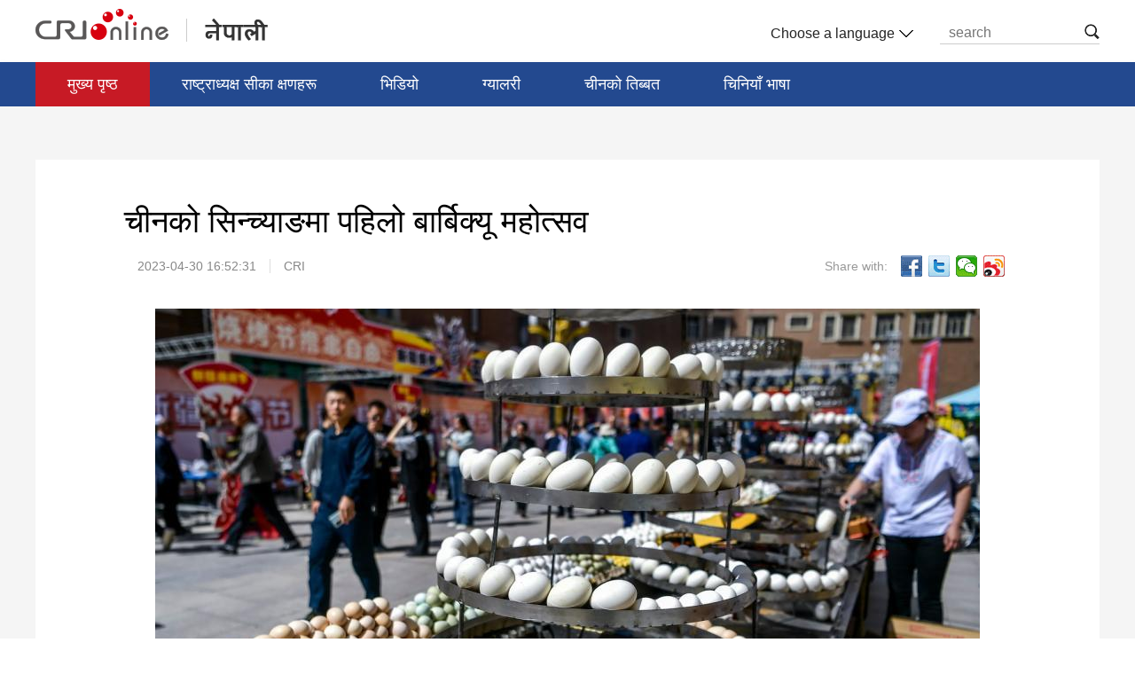

--- FILE ---
content_type: text/html
request_url: https://nepal.cri.cn/2023/04/30/ARTIL5Di5E5f5yZCcllFsUrF230430.shtml
body_size: 4943
content:
 <html>
<head>
<meta charset="UTF-8">
<meta name="viewport" content="width=device-width,initial-scale=1.0, minimum-scale=1.0,maximum-scale=1.0,user-scalable=no">
<meta name="filetype" content="1">
<meta name="publishedtype" content="1">
<meta name="pagetype" content="1">
<meta name="format-detection" content="telephone=no">
<meta name="renderer" content="webkit|ie-comp|ie-stand">
<meta http-equiv="X-UA-Compatible" content="IE=edge,chrome=1">
<meta http-equiv="Pragma" content="no-cache">
<meta http-equiv="Cache-Control" content="no-cache">
<meta name="author" content="张晶">
<meta name="source" content="CRI">
<title>
चीनको सिन्च्याङमा पहिलो बार्बिक्यू महोत्सव
</title>
<meta name="catalogs" content="PAGEPXdWrjTkqZEpVVQAAmNA211222">
<meta name="contentid" content="ARTIL5Di5E5f5yZCcllFsUrF230430">
<meta name=keywords content="">
<meta name="spm-id" content="C66829775752">
<meta name=description content="">
<link type="text/css" rel="stylesheet" href="//rcrires.cri.cn/photoAlbum/cri/templet/common/DEPA1640678344587476/public.css">
<link type="text/css" rel="stylesheet" href="//rcrires.cri.cn/photoAlbum/cri/templet/common/DEPA1641455326413551/bottom.css">
<script type="text/javascript" src="//rcrires.cri.cn/library/script/jquery-1.7.2.min.js"></script>
<script src="//rcrires.cri.cn/photoAlbum/cri/templet/common/DEPA1641455326413551/jquery.qrcode.min.js" type="text/javascript" charset="utf-8"></script>
<script language="JavaScript">
				var url_domainname = location.href;
				var num_1 = url_domainname.split("//")[1];
				var domainame_ = num_1.split("/")[0];
				var type_ = num_1.split(".")[0];
				var commentTitle = "चीनको सिन्च्याङमा पहिलो बार्बिक्यू महोत्सव"; //评论标题
				/* 评论对象ID 20位以内的字符串 每个被评论对象不同20120420------ */
				var itemid1 = "ARTIL5Di5E5f5yZCcllFsUrF230430"; //正文页id，赋值给留言评论模块的参数之一
				var commentUrl = "https://nepal.cri.cn/2023/04/30/ARTIL5Di5E5f5yZCcllFsUrF230430.shtml";
				var column_id = "TOPC1640167709381676";
				var sub_column_id = "PAGEPXdWrjTkqZEpVVQAAmNA211222";
				var domainname = domainame_;
				var sobey_video_flag = '';
				var type = type_;
				var pindao_1 = "CHAL1640166829775752";
				var dateNum = (new Date()).toLocaleDateString() + " " + (new Date()).toLocaleTimeString();
				var times_str = dateNum.replace(/年/g, '-').replace(/月/g, '-').replace(/日/g, '-').replace(/:/g, '-');
				var new_str = times_str.replace(/ /g, '-');
				var arr = new_str.split("-");
				var datum = new Date(Date.UTC(arr[0], arr[1] - 1, arr[2] - 2, arr[3] - 8, arr[4], arr[5]));
				var timeint = datum.getTime() / 1000;
				var html;
				var sorts_dianji = sub_column_id + ',' + column_id + ',' + itemid1.substring(0, 4); /*点击量sorts值*/
				var searchkeywords = "";
				var commentbreif = "";
				var commentimg3 = "";
				var commentimg2 = "";
				var commentimg1 = "https://p2crires.cri.cn/photoworkspace/cri/2023/04/30/2023043016520931646.jpg";
				var commentimg0 = "";
				var commentimg = commentimg3;
				if (commentimg3 == "") {
					commentimg = commentimg2;
				}
				if (commentimg2 == "") {
					commentimg = commentimg1;
				}
				if (commentimg1 == "") {
					commentimg = commentimg0;
				}
				if (commentimg.split("//")[0] == '' || commentimg.split("//")[0] == 'http:') {
					commentimg = "https://" + commentimg.split("//")[1];
				}
				var hdprop = "";
			</script>
<script>
			if(window.innerWidth<=1024){
				autoRem();
			}
			function autoRem(){
				var view_width = document.getElementsByTagName('html')[0].getBoundingClientRect().width;
				var _html = document.getElementsByTagName('html')[0];
				view_width>1242?_html.style.fontSize = 1242 / 16 + 'px':_html.style.fontSize = view_width / 16 + 'px';
			}
			autoRem();
			window.onresize = function(){
				autoRem();
			}
	  </script>
<style type="text/css">
        .hyhq_audio_ind01 .article-con .video-js {
            position: relative !important;
        }
        #js-head-player .video-audio {
            position: absolute !important;
            top: 0 !important;
        }
    </style>
</head>
<body data-spm="PPXdWrjTkqZE">
<script>
with(document)with(body)with(insertBefore(createElement("script"),firstChild))setAttribute("exparams","v_id=&aplus&",id="tb-beacon-aplus",src=(location>"https"?"//js":"//js")+".data.cctv.com/__aplus_plugin_cctv.js,aplus_plugin_aplus_u.js")
</script>
<div class="page_wrap">
<div class="ELMTj5ncZqoJks3nG2bPdl7F211228" data-spm="Ej5ncZqoJks3">
<div class="header">
<div class="column_wrapper">
<div class="logo left">
<a href="http://www.cri.cn/" class="crl_logo"></a>
<a href="/" class="my_logo"></a>
</div>
<div class="header-menu right">
<div class="languageSelect left">
<label> Choose a language
<select onchange="if(this.value!='')window.location=this.value" class="language">
<option>Choose a language
</option><option value="http://www.cri.cn/index.html?lang=zh-CN">Chinese Simplified
</option><option value="http://big5.cri.cn/">Chinese Traditional
</option><option value="http://albanian.cri.cn">Albanian
</option><option value="http://arabic.cri.cn">Arabic
</option><option value="http://belarusian.cri.cn/">Belarusian
</option><option value="http://bengali.cri.cn">Bengali
</option><option value="http://bulgarian.cri.cn">Bulgarian
</option><option value="http://cambodian.cri.cn">Cambodian
</option><option value="http://croatian.cri.cn">Croatian
</option><option value="http://czech.cri.cn">Czech
</option><option value="http://english.cri.cn">English
</option><option value="http://esperanto.cri.cn">Esperanto
</option><option value="http://filipino.cri.cn">Filipino
</option><option value="http://french.cri.cn">French
</option><option value="http://german.cri.cn">German
</option><option value="http://greek.cri.cn/">Greek
</option><option value="http://hausa.cri.cn">Hausa
</option><option value="http://hebrew.cri.cn/">Hebrew
</option><option value="http://hindi.cri.cn">Hindi
</option><option value="http://hungarian.cri.cn">Hungarian
</option><option value="http://indonesian.cri.cn">Indonesian
</option><option value="http://italian.cri.cn">Italian
</option><option value="http://japanese.cri.cn">Japanese
</option><option value="http://korean.cri.cn">Korean
</option><option value="http://laos.cri.cn">Laos
</option><option value="http://malay.cri.cn">Malay
</option><option value="http://mongol.cri.cn">Mongol
</option><option value="http://myanmar.cri.cn">Myanmar
</option><option value="http://nepal.cri.cn">Nepal
</option><option value="http://persian.cri.cn">Persian
</option><option value="http://polish.cri.cn">Polish
</option><option value="http://portuguese.cri.cn">Portuguese
</option><option value="http://pushtu.cri.cn">Pushtu
</option><option value="http://romanian.cri.cn">Romanian
</option><option value="http://russian.cri.cn">Russian
</option><option value="http://serbian.cri.cn">Serbian
</option><option value="http://sinhalese.cri.cn">Sinhalese
</option><option value="http://espanol.cri.cn">Spanish
</option><option value="http://swahili.cri.cn">Swahili
</option><option value="http://tamil.cri.cn">Tamil
</option><option value="http://thai.cri.cn">Thai
</option><option value="http://turkish.cri.cn/">Turkish
</option><option value="http://ukrainian.cri.cn">Ukrainian
</option><option value="http://urdu.cri.cn">Urdu
</option><option value="http://vietnamese.cri.cn">Vietnamese
</option></select>
</label>
</div>
<div class="nav-search nav-btn left">
<h2 class="tran_1 nav-btn-h2"></h2>
<div class="nav-btn-eff">
<div class="nav-search-box nav-btn-box">
<form action="//www.google.com/search" method="get" target="_blank">
<label>
<input type="text" placeholder="search" name="q">
<input type="hidden" name="ie" value="UTF-8">
<input type="hidden" name="sitesearch" value="nepal.cri.cn">
<input class="search" name="vs" value="nepal.cri.cn" type="hidden">
</label>
</form>
</div>
</div>
</div>
<div class="clear"></div>
</div>
<div class="clear"></div>
</div>
</div>
<div class="nav">
<div class="column_wrapper">
<div class="nav-list">
<div class="nav_a_hover tran_1" style="width: 0px; left: 36px;"></div>
<ul>
<li style="width:0;"><a class="nav_a" style=""></a></li>
<li class="nav_a" style="color: rgb(255, 255, 255);"><a etitle="1" href="//nepal.cri.cn/index.shtml" target="_blank">मुख्य पृष्ठ</a></li>
<li style="color: rgb(255, 255, 255);"><a etitle="2" href="//nepal.cri.cn/xijinping/index.shtml" target="_blank">राष्ट्राध्यक्ष सीका क्षणहरू</a></li>
<li style="color: rgb(255, 255, 255);"><a etitle="3" href="//nepal.cri.cn/video/index.shtml" target="_blank">भिडियो</a></li>
<li style="color: rgb(255, 255, 255);"><a etitle="4" href="//nepal.cri.cn/pic/index.shtml" target="_blank">ग्यालरी</a></li>
<li style="color: rgb(255, 255, 255);"><a etitle="5" href="//nepal.cri.cn/tibet/index.shtml" target="_blank">चीनको तिब्बत</a></li>
<li style="color: rgb(255, 255, 255);"><a etitle="6" href="//nepal.cri.cn/study/index.shtml" target="_blank">चिनियाँ भाषा</a></li>
<div class="clear"></div>
</ul>
</div>
</div>
</div>
</div>
<script>
 window.onload = function(){
	 /* 提交搜索 */
	 $(".nav-search").delegate(".nav-btn-h2","click",function(){
		var val = $(this).siblings().find("input[type=text]").val()
		$(this).siblings().find("form").submit()
	});
	 
	 /* 导航高亮 */
        var url = window.document.location.hostname + window.document.location.pathname;
        var navLi = $('.nav-list>ul').children('li');
        if (url == (window.document.location.host + '/')) {
            $(navLi).eq(1).addClass('nav_a');
            return false;
        }
        $(navLi).eq(1).addClass('nav_a');
        for (var i=0;i<navLi.length;i++) {
            var hrefUrl = $(navLi).eq(i).children('a').prop('href');
            if (hrefUrl.indexOf(url) > -1) {
                $(navLi).removeClass('nav_a');
                $(navLi).eq(i).addClass('nav_a');
            }
        }
    }
</script>
<div class="index-wrap">
<div class="column_wrapper">
<div class="vspace" style="height: 60px;"></div>
<div class="content">
<div class="list-title" id="atitle">चीनको सिन्च्याङमा पहिलो बार्बिक्यू महोत्सव</div>
<div class="list-brief">
<span id="apublishtime" class="apublishtime span-first">2023-04-30 16:52:31</span><span id="asource" class="asource">CRI</span>
<div class="details-shaer">
<span class="details-shaer-name">Share with:</span>
<div class="bdsharebuttonbox bdshare-button-style0-24" data-bd-bind="1641089148718">
<a class="bds_fbook" data-fx="fb-btn" title="分享到Facebook" href="javascript:void(0);"></a>
<a href="javascript:void(0);" class="bds_twi" data-fx='tw-btn' title="Twitter"></a>
<a class="bds_weixin" data-fx="wx-btn" title="分享到微信" href="javascript:void(0);"></a>
<a href="javascript:void(0);" class="bds_tsina" data-fx='wb-btn' title="sina"></a>
</div>
<div class="clear"></div>
</div>
</div>
<div class="list-abody abody" id="abody" pagedata="">
<p><p style="text-align: center;" class="photo_img_20190808"><img src="https://p4crires.cri.cn/photoworkspace/cri/contentimg/2023/04/30/2023043016515019650.jpg" alt=""/></p><p class="photo_img_20190808">हालै,&nbsp;सिच्याङ युगुर स्वायत्त प्रदेशमा पहिलो बार्बिक्यू महोत्सव सदरमुकाम उरुमुछी विशाल बजार फुड स्ट्रिटमा शुरु भएको छ।&nbsp;जहाँ सिन्च्याङ बार्बिक्यू कलाकारहरूले पूरा भेडा,&nbsp;माछा,&nbsp;अण्डा र अन्य बार्बिक्यू खानाहरू पस्किएका छन्। हेर्न,&nbsp;स्वाद लिन र कबाबको मजा लिने धेरै पर्यटकहरूको चाहना छ।</p><p style="text-align: center;" class="photo_img_20190808"><img src="https://p4crires.cri.cn/photoworkspace/cri/contentimg/2023/04/30/2023043016514929268.jpg" alt=""/></p><p style="text-align: center;" class="photo_img_20190808"><img src="https://p4crires.cri.cn/photoworkspace/cri/contentimg/2023/04/30/2023043016514952957.jpg" alt=""/></p><p style="text-align: center;" class="photo_img_20190808"><img src="https://p3crires.cri.cn/photoworkspace/cri/contentimg/2023/04/30/2023043016515032705.jpg" alt=""/></p><p style="text-align: center;" class="photo_img_20190808"><img src="https://p5crires.cri.cn/photoworkspace/cri/contentimg/2023/04/30/2023043016514927553.jpg" alt=""/></p><p style="text-align: center;" class="photo_img_20190808"><img src="https://p1crires.cri.cn/photoworkspace/cri/contentimg/2023/04/30/2023043016515078162.jpg" alt=""/></p></p>
</div>
<div class="vspace" style="height: 60px;"></div>
</div>
<div class="vspace" style="height: 60px;"></div>
</div>
</div>
<div class="clear"></div>
<div class="footer ELMTByLgYRLKzJIx1M1WYCE1211228" data-spm="EByLgYRLKzJI">
<div class="column_wrapper">
<div class="footer-l left">
<ul class="js-lastLiEff-1">
<li><a href="//www.fmprc.gov.cn/ce/cenp/eng/" target="_blank"><img src="//p5crires.cri.cn/photoAlbum/cri/templet/common/DEPA1640678344587476/rBABDF_pu2-AeXreAAAAAAAAAAA910.180x60a.jpg" width="180" height="60" alt="नेपालका लागि चिनियाँ राजदूताबास_fororder_shiguan" title="नेपालका लागि चिनियाँ राजदूताबास" usemap=""></a></li><li><a href="//www.cfmonair.com/" target="_blank"><img src="//p5crires.cri.cn/photoAlbum/cri/templet/common/DEPA1640678344587476/rBABCV_pvEuAJ_rXAAAAAAAAAAA607.180x60b.gif" width="180" height="60" alt="Capital FM_fororder_d603ff1ae4ca4585acc92b2b23629066" title="Capital FM" usemap=""></a></li><li><a href="//radionepal.gov.np/oldsite/" target="_blank"><img src="//p5crires.cri.cn/photoAlbum/cri/templet/common/DEPA1640678344587476/rBABCl_pvGmACzeIAAAAAAAAAAA811.180x60c.jpg" width="180" height="60" alt="रेडियो नेपाल_fororder_radionepal" title="रेडियो नेपाल" usemap=""></a></li>
</ul>
</div>
<div class="footer-r right">
<p>© China Radio International.CRI. All Rights Reserved</p>
<p>16A Shijingshan Road, Beijing, China. 100040</p>
</div>
<div class="clear"></div>
</div>
</div>
</div>
<script src="//rcrires.cri.cn/photoAlbum/cri/templet/common/DEPA1641455326413551/index_20226895.js" type="text/javascript" charset="utf-8"></script>
<script src="//rcrires.cri.cn/library/script/shareToSnsCommon1.1.js" type="text/javascript" charset="utf-8"></script>
</body>
</html>

--- FILE ---
content_type: text/css
request_url: https://rcrires.cri.cn/photoAlbum/cri/templet/common/DEPA1640678344587476/public.css
body_size: 3052
content:
*{-webkit-text-size-adjust: none;text-size-adjust: none;}  
html, body, ul, li, ol, dl, dd, dt, p, h1, h2, h3, h4, h5, h6, form, fieldset, legend, img,div { margin:0; padding:0; }
html {-ms-text-size-adjust:100%;-webkit-text-size-adjust:100%;}
body {color:#000;font-family: Kalimati, Mangal, Arial, sans-serif;}
table { border-collapse:collapse; }
ul,ol{ list-style:none; }
fieldset, img { border:0 none; }
address, caption, cite, code, dfn, th, var,em,strong,i { font-style:normal;}
input {padding:0;margin:0;border:0 none;}
textarea {resize:none;overflow:auto; }
select, input { vertical-align:middle; }
select, input, textarea { font-size:12px; margin:0; }
input::-moz-focus-inner { border:none; padding:0; }
button, input, optgroup, select, textarea {color:inherit;font:inherit;}
input[type="text"], input[type="password"], textarea { outline-style:none; -webkit-appearance:none;/*clearmoren*/ }
a { color:#333; text-decoration:none; outline:none; }
a:hover{ text-decoration:underline;}
a, a:link, a:visited, a:hover, a:active {
    text-decoration: none;
}
.aImg, .aImg img {
    display: block;
    position: relative;
    width: 100%;
    height: 100%;
}
.image img {
    transition: all 1s ease 0s;
    -ms-transition: all 1s ease 0s;
    -moz-transition: all 1s ease 0s;
    -webkit-transition: all 1s ease 0s;
    -o-transition: all 1s ease 0s;
}
.image img:hover {
    transform: rotate(0deg) scale(1.05,1.05);
    -ms-transform: rotate(0deg) scale(1.05,1.05);
    -moz-transform: rotate(0deg) scale(1.05,1.05);
    -webkit-transform: rotate(0deg) scale(1.05,1.05);
    -o-transform: rotate(0deg) scale(1.05,1.05);
}
.clearfix:after{display:block;clear:both;content:"";visibility:hidden;height:0}
.clearfix{zoom:1}
.clear{clear: both;}


.column_wrapper{width:1200px;margin:0 auto;}
.col_w736{width:736px;float:left;}
.col_w464{width:464px;float:right;}
.col_w380{width:380px;float: left;margin-right: 30px;}
.col_w380.last{float: right;margin-right: 0;}
.col_w380.right{float: right;margin-right: 0;}
.col_w380.right.right1{display: block;}
.col_w800{width:800px;float: left;}
.col_w850{width:850px;float:left;background: #fff;}
.col_w320{width:320px;float:right;}

.md_nepal_index{}
.md_nepal_index .md_hd{padding: 0 12px;height: 60px; line-height: 60px; color: #fff;  border-bottom: 2px #fff solid;/*background: #f00000;*/}
.md_nepal_index .md_hd .mh_title{color: #fff;font-size: 20px;}
.md_nepal_index .md_hd .mh_title a {color: #fff;}
.md_nepal_index .md_hd .mh_option{float: right; font-size: 16px;background: url(//p5crires.cri.cn/photoAlbum/cri/templet/common/DEPA1640678344587476/icon-5_03.png) no-repeat right center; padding-right: 26px;}
.md_nepal_index .md_hd .mh_option a{color: #fff;}
.md_nepal_index .md_ftc{display:none;}
.md_nepal_index.blue .md_hd{background: #2f5dad;}
.md_nepal_index.red .md_hd{background: #f00000;}

.md_nepal_index.pic .md_hd{border-bottom: 0;}
.md_nepal_index.pic .md_hd .mh_title{color: #000;}
.md_nepal_index.pic .md_hd .mh_option{background: url(//p5crires.cri.cn/photoAlbum/cri/templet/common/DEPA1640678344587476/icon-5_07.png) no-repeat right center;border-bottom: 0;}
.md_nepal_index.pic .md_hd .mh_option a{color: #b3b3b3;}
.md_nepal_index.pic .md_hd .mh_option a:hover{color: #f00000;}

.md_nepal_index.white{background: #fff;}
.md_nepal_index.white .md_hd{background:none;border-bottom: 0;border-bottom: 1px #e4e4e4 solid; line-height: 90px; padding: 0 30px;  font-weight: bold;height: 90px;}
.md_nepal_index.white .md_hd .mh_option{display: none;}
.md_nepal_index.white .md_hd .mh_title{color: #000;font-size: 30px;}
.md_nepal_index.white .md_hd .mh_option{background: url(//p5crires.cri.cn/photoAlbum/cri/templet/common/DEPA1640678344587476/icon-5_07.png) no-repeat right center;}
.md_nepal_index.white .md_hd .mh_option a{color: #b3b3b3;}

.md_nepal_index.small .md_hd{height:64px;line-height: 64px;font-size: 20px;border-bottom: 0;font-weight: normal;}
.md_nepal_index.small .md_hd .mh_title{color: #000;font-size: 20px;}

/*顶通导航*/
.header { height: 70px; background-color: #fff; font-family: "Arial"; }

.header .logo { width: 265px; margin-top: 10px; display: block; height: 38px; background: url(//p5crires.cri.cn/photoAlbum/cri/templet/common/DEPA1640678344587476/logo_03.png) no-repeat; text-indent: -9999em; float: left; }
.header .logo a{display:block; height: 100%;float:left;	}
.header .logo a.crl_logo{ width: 154px; height:38px;}
.header .logo a.my_logo{ width:80px; margin-left: 30px;}
.header .header-menu { padding-top: 27px; float: right!important; }
.header .header-menu .languageSelect {float:left; color: #252525; font-size: 16px; background: #fff none repeat scroll 0 0; cursor: pointer; height: 22px; line-height: 22px; position: relative; text-align: left; width: 165px; margin-right: 30px; }
.header .header-menu .languageSelect label { display: block; width: 165px;background: url(//p5crires.cri.cn/photoAlbum/cri/templet/common/DEPA1640678344587476/select_03.png) no-repeat center right;}
.header .header-menu .languageSelect select { position: absolute; top: 0; left: 0; height: 22px; line-height: 22px; display: block; border: none; width: 165px; opacity: 0; filter: alpha(opacity=0); }
.header .header-menu .languageSelect select {}
.header .header-menu .nav-btn {float:left; position: relative; width: 180px; height: 22px; border-bottom: 1px solid #cccccc; }
.header .header-menu .nav-btn h2{ width: 17px; height: 18px; background: url(//p5crires.cri.cn/photoAlbum/cri/templet/common/DEPA1640678344587476/icon-3_03.png) no-repeat; float: right; opacity: 1; filter: alpha(opacity=100); cursor: pointer; }
.header .header-menu .nav-btn .nav-btn-eff { width: 160px; height: 20px; line-height: 20px; overflow: hidden; }
.header .header-menu .nav-btn .nav-btn-eff .nav-search-box { width: 160px; }
.header .header-menu .nav-btn label { background: #fff; display: block; padding: 0 10px; }
.header .header-menu .nav-btn input { background: none; border: none; font-size: 16px; color: #999999; }

.tran_1 { transition: all 0.3s ease 0s; -ms-transition: all 0.3s ease 0s; -moz-transition: all 0.3s ease 0s; -webkit-transition: all 0.3s ease 0s; -o-transition: all 0.3s ease 0s; }
.nav{font-size: 18px;color: #ffffff;height: 50px;line-height:50px;background: #23498f;box-shadow:0 3px 6px 0 rgba(218, 218, 218, 0.8);}
.nav-list,.nav-list ul{position: relative;}
.nav-list li{float:left;padding:0 36px;}
.nav-list li a{display:block;color:#fff;text-decoration:none; transition: all 0.3s ease 0s; -ms-transition: all 0.3s ease 0s; -moz-transition: all 0.3s ease 0s; -webkit-transition: all 0.3s ease 0s; -o-transition: all 0.3s ease 0s;}
.nav-list li.nav_a{background-color:#c71a25;color:#fff;}
.nav_a_hover{position: absolute;top:0;background-color:transparent;border-bottom:3px solid #c71a25;color:#fff;height:47px;}

/*轮播广告*/
.box-marquee{overflow: hidden;}
.box-marquee .box-marquee-icon { float: left; width: 24px; height: 80px; background: url(//p5crires.cri.cn/photoAlbum/cri/templet/common/DEPA1640678344587476/icon-1_09.png) no-repeat left center; margin-right: 20px; }
.box-marquee #marquee6 { width: 1060px; height: 80px; overflow: hidden; float: left; }
.box-marquee #marquee6 ul{width:2206px;}
.box-marquee #marquee6 ul li { float: left; padding: 0 10px; line-height: 80px; }
.box-marquee #marquee6 ul li a { background: url(//p5crires.cri.cn/photoAlbum/cri/templet/common/DEPA1640678344587476/icon-2_12.png) no-repeat left center; padding-left: 20px; }
.box-marquee .box-marquee-more { float: right; padding-top: 20px; }
.box-marquee .box-marquee-more a { color: #346ac7; display: block; line-height: 28px; padding: 5px 15px; border: 1px #346ac7 solid; border-radius: 20px 20px; background: #fff; }
.box-marquee .box-marquee-more a:hover{    color: #fff; background: #346ac7;}


.footer { padding: 70px 0 90px; background: #fff; font-size: 14px;}
.footer-l { width: 780px; overflow: hidden; float: left; }
.footer-l ul { width: 800px; }
.footer-l li { float: left; margin-right: 20px; width: 180px; }
.footer-r{float: right;}
.footer-r p { line-height: 22px; }


@media screen and (max-width:1024px) {
	body { font-family: Kalimati, Mangal, Arial, sans-serif; font-size: .6rem; }
	.vspace{display: none;}
	.column_wrapper{width: 100%;margin:0 auto;display:flex;flex-flow: column;}
    #boxs02>div{flex:1; }
	.col_w736{width: 100%;float:none;}
	.col_w464{width: 100%;float:none;}
	.col_w380{width: 100%;float: none;margin-right: 0px;}
	.col_w380.last{float: none;margin-right: 0;}
	.col_w380.right{display: none;margin-right: 0;}
	.col_w800{width: 100%;float: none;}
	.col_w320{display: none;}
	.col_w850{width: 100%;}
	.header { height: 2.13rem; background-color: #fff; font-family: "Arial"; }
	.header .logo{height:.81rem;width: 5.56rem; padding-top: .0rem; margin: 0 auto;float: none;background: url(//p5crires.cri.cn/photoAlbum/cri/templet/common/DEPA1640678344587476/logo_03.png) no-repeat;margin-top: 0.7rem;background-size:100% 100%;}
    .header .logo a{height: .81rem;}
    .header .header-menu{display: none;}
    .header .logo a.crl_logo{width: 3.2rem;}
    .header .logo a.my_logo{width: 2rem; margin-left: 0.3rem;}
    
	.md_nepal_index{background: #fff;box-shadow: 5px 5px 10px rgba(0,0,0,0.1);flex:1;order: 1; -webkit-order:1; -moz-order:1; -ms-order:1; -o-order:1;}
	.md_nepal_index .md_hd{height: 1.4rem; line-height: 1.4rem; color: #fff; padding:0 .3rem; border-bottom: 2px #fff solid;padding-right: 0; }
	.md_nepal_index .md_hd .mh_title{ font-size: .6rem;  }
	.md_nepal_index .md_hd .mh_title a {}
	.md_nepal_index .md_hd .mh_option{float: right;font-size: .6rem;background: none;padding: 0;}
	.md_nepal_index .md_hd .mh_option a{    display: block; background: url(//p5crires.cri.cn/photoAlbum/cri/templet/common/DEPA1640678344587476/icon-5_03.png) no-repeat right .35rem; background-size: auto 40%; padding-right: .8rem; margin-right: .3rem;}
	.md_nepal_index .md_ftc{display:none;}
	
	.md_nepal_index.white .md_hd{display: none;}


	.nav{width: 100%; font-size: .6rem; color: #ffffff; height: 1.34rem; line-height: 1.34rem; background: #23498f; box-shadow: 0 3px 6px 0 rgba(218, 218, 218, 0.8);}
    .nav-list{overflow-x: auto;}
	.nav-list,.nav-list ul{position: relative;}
	.nav-list ul{width:700px}
	.nav-list li{float: left; padding: 0 .5rem;} 
	
	.box-marquee{padding: .3rem 0;}
	.box-marquee .box-marquee-icon {float: left; width: 1rem; height: 1rem; background: url(//p5crires.cri.cn/photoAlbum/cri/templet/common/DEPA1640678344587476/icon-1_09.png) no-repeat center center; background-size: 80% 80%; margin-right: .3rem;}
	.box-marquee #marquee6 {width: 11rem; height: 1rem; overflow: hidden; float: left;}
	.box-marquee #marquee6 ul{width:100%}
	.box-marquee #marquee6 ul li {text-align: center; /* Center slide text vertically */ display: -webkit-box; display: -ms-flexbox; display: -webkit-flex; display: flex; -webkit-box-pack: center; -ms-flex-pack: center; -webkit-justify-content: center; justify-content: center; -webkit-box-align: center; -ms-flex-align: center; -webkit-align-items: center; align-items: center; float: left; padding: 0 10px; line-height: 1rem; font-size: .6rem;}
	.box-marquee #marquee6 ul li a {    background: url(//p5crires.cri.cn/photoAlbum/cri/templet/common/DEPA1640678344587476/icon-2_12.png) no-repeat left center; padding-left: .3rem; display: block; overflow: hidden; white-space: nowrap; text-overflow: ellipsis; width: 100%; text-align: left;}
	.box-marquee .box-marquee-more {padding:0;   float: right; font-size: .5rem; margin-top: -1px;}
	.box-marquee .box-marquee-more a {color: #346ac7; display: block; line-height: .6rem; padding: .2rem .5rem; border: 1px #346ac7 solid; border-radius: 20px 20px; background: #fff; }
	
	
	.footer {padding: .6rem 0 .5rem; background: #fff; font-size: .5rem;}
	.footer-l { width: 100%; overflow: hidden; margin-bottom: .3rem; }
	.footer-l ul { width: 100%;    padding-left: .2rem; }
	.footer-l li {float: left; margin-right: .2rem; width: 3.75rem;}
	.footer-l li img{width: 100%; display: block; height: auto; position: relative;}
	.footer-r{float: right;}
	.footer-r p { line-height: .6rem; text-align: center; }
	
}

--- FILE ---
content_type: text/css
request_url: https://rcrires.cri.cn/photoAlbum/cri/templet/common/DEPA1641455326413551/bottom.css
body_size: 784
content:
.index-wrap{background: #f5f5f5;}
.content{padding: 0 100px;background: #fff;}
.content .list-title { font-size: 36px; line-height: 40px; padding: 50px 0 22px; }
.content .list-brief { position: relative;font-size:14px; margin-bottom: 40px; color: #888; }
.content .list-brief span.span-first { padding-left: 0; border-left: 0;    padding: 0 15px; }
.content .list-brief span { padding: 0 15px; border-left: 1px #dedede solid; }
.details-shaer { line-height: 36px; font-size: 14px; color: #999999; height: 36px; position: absolute; top: 50%; right: 0; margin-top: -18px; }
.details-shaer span { border: none !important; float: left; }
.details-shaer .bdsharebuttonbox { float: left;    zoom: 1; }
.bdshare-button-style0-24 a, .bdshare-button-style0-24 .bds_more { float: left; font-size: 18px; padding-left: 25px; line-height: 24px; height: 24px; background-image: url(//p4crires.cri.cn/photoAlbum/cri/templet/common/DEPA1641455326413551/icons_0_24.png?v=4c3f13b3.png); background-repeat: no-repeat; cursor: pointer; margin: 6px 6px 6px 0; }
.bdshare-button-style0-24 .bds_fbook { background-position: 0 -1352px; }
.bdshare-button-style0-24 .bds_twi { background-position: 0 -1404px; }
.bdshare-button-style0-24 .bds_weixin { background-position: 0 -1612px; }
.bdshare-button-style0-24 .bds_tsina { background-position: 0 -104px; }
.content .list-abody { font-size: 18px; line-height: 2em; margin-bottom: 0px; }
.content .list-abody p { margin: 20px 0; }
@media screen and (max-width:1024px) {
	.index-wrap{background: #fff;}
	.content{padding:0;padding-top: .3rem; margin: 0 .3rem;} .content .list-title { font-weight: bold; font-size: .8rem; line-height: 1.2rem; padding: .3rem 0; margin-bottom: .3rem; }
	.content .list-brief {margin-bottom: .5rem; color: #888; font-size: .6rem; padding-bottom: .3rem; }
	.content .list-brief span.span-first {padding-left: 0; border-left: 0; float: right; }
	.content .list-brief span { padding: 0;}
	.details-shaer {display: none;}
	.content .list-abody { font-size: .6rem !important; line-height: 1.5em; margin-bottom: 0px; text-align: justify; }
	.content .list-abody p {margin: .3rem 0;}
	.content .list-abody p img{width: 100%;height: auto;vertical-align: top;}
	
}

--- FILE ---
content_type: application/javascript
request_url: https://rcrires.cri.cn/photoAlbum/cri/templet/common/DEPA1641455326413551/index_20226895.js
body_size: 4763
content:
var ispc;
if(window.innerWidth <= 1025){
	ispc = false;
	h5Anima();

}else{
	ispc = true;
	pcAnima();
}
$(window).resize(function () {
	if(window.innerWidth <= 1025 && ispc){
		updateHref();
		ispc=false;
	}
	if(window.innerWidth > 1025 && !ispc){
		updateHref();
		ispc=true;
	}
	if(window.innerWidth <= 1025){
		h5Anima()
	}
});
function updateHref(){
	window.location.href=window.location.href;
}
function blive(){
	var liWidth = 0;
	$(".nav-list li").each(function(){
		liWidth = liWidth + $(this).outerWidth(true) +1
	})
	$(".nav-list ul").width(liWidth)
}
function h5Anima(){
	//导航默认选中状态
	// $(".nav-list a").eq(0).addClass("nav_a");
	
	blive()
	$(".nav-list li").each(function(){
		var tT = $("title").attr("title");
		// var tH = $(this).text();
		var tH = $(this).find("a").attr("etitle");
		//$(this).parents("ul").find("a").first().addClass("nav_a");
		if(typeof(tT)=="undefined"){
			
		}else{
			if(tT.length>=1){
				// tT=tT.toLowerCase();
				// tH=tH.toLowerCase();
				// if(tT.indexOf(tH)>=0){
				tT=parseInt(tT)
				tH=parseInt(tH)
				if(tT==tH){
					$(this).parents("ul").find("li").removeClass("nav_a");
					$(this).addClass("nav_a");
					navSetOff()
					return false;   
				}else{
					
				}
			}
		}
	});
	
	function navSetOff(){
		if($(".nav_a").length){
			var navAIndex = $(".nav_a").index();
			var navAOff = $(".nav-list li:eq("+navAIndex+")").position().left;
			var navAleft = navAOff - ( $(".nav-list").width()/2 - $(".nav-list li:eq("+navAIndex+")").outerWidth()/2 + (parseInt($(".nav-list ul").css("padding-left")))/2 )
			$(".nav-list").scrollLeft(navAleft)
		}
	}
	
	// $(".ind01_tab_box").unwrap();
	// $("#md_nepal_index").unwrap();
	// $("#md_nepal_index1").unwrap();

	// var mySwiper2 = new Swiper('.swiper-container2', {
	// 	slidesPerView: 1,
	// 	direction: 'vertical',
	// 	freeMode: true,
	// 	speed: 3000,
	// 	loop: true,
	// 	autoplay: {
	// 		delay: 0,
	// 		disableOnInteraction: false //就算触摸了也继续滚动
	// 	}
	// })
	// if ($(".swiper-1").length) {
	// 	if($(".secondIndex-banner ul li").length>1){
	// 		var swiperA = new Swiper('.swiper-1 .swiper-container', {
	// 			autoplay: {
	// 				delay: 5000,
	// 				stopOnLastSlide: false,
	// 				disableOnInteraction: false,
	// 			},
	// 			loop: true,
	// 			pagination: {
	// 				el: '.swiper-pagination',
	// 			},
	// 			on: {
	// 				init: function(swiper) {
	// 					// this.$el.find(".m_banner_bigPic_text").find("a").html(this.$el.find(".swiper-slide-active img").attr("alt"));
	// 				},
	// 				slideChangeTransitionEnd: function(swiper, event) {
	// 					/*this.$el.closest(".secondIndex-wrap-1").find(".box-list-1").find("li").removeClass("active")
	// 					this.$el.closest(".secondIndex-wrap-1").find(".box-list-1").find("li").eq(this.realIndex).addClass("active")
	// 					if($(".ad-controls").length){
	// 						$(".ad-controls").html("<span><b>( "+(parseInt(this.realIndex)+1)+"</b> / "+(parseInt(this.slides.length)-2)+" )</span>")
	// 					}*/
	// 					// this.$el.find(".m_banner_bigPic_text").find("a").html(this.$el.find(".swiper-slide-active img").attr("alt"));
	// 				},
	// 			}
	// 		});
	// 	}
		
	// }
}
function pcAnima(){
	var aWidth = $(".nav_a").outerWidth();
	var aLeft = $(".nav_a").position().left;
	$(".nav_a_hover").css({
	    "width":aWidth,
	    "left":aLeft
	});
	$(".nav-list li").mousemove(function(){
	    $(this).css("color","#fff");
	    $(".nav_a_hover").css({
	        "width":$(this).outerWidth(),
	        "left":$(this).position().left
	    });
	})
	$(".nav-list li").mouseout(function(){
	    $(this).not(".nav_a").css("color","#fff");
	    $(".nav_a_hover").css({
	        "width":aWidth,
	        "left":aLeft
	    });
	})
	if($('#marquee6').length>=1){
		$('#marquee6').kxbdSuperMarquee({
			isMarquee:true,
			isEqual:false,
			scrollDelay:20,
			direction:'left'
		});
	}
	$(".secondIndex-banner").each(function(){
		var num = 1;
		var timer = null;
		var _this = $(this);
		var _thisW = $(this).width();
		var _thisH = $(this).height();
		var speed = 3000;
		var runSpeed = 500;
		var auto = $(this).attr("auto");
		var thisType = $(this).attr("type");
		var objLength = _this.find(".banner-img li").length;
		
		var typeDirectionCss = "";
		var typeDirectionWH = "";
		
		if(objLength>1){
			
		if(thisType=="vertical"){
			typeDirectionCss = "margin-top";
			typeDirectionWH = "height";
		}else{
			typeDirectionCss = "margin-left";
			typeDirectionWH = "width";
		}
		
		$(this).find(".banner-num span").text(num)
		$(this).find(".banner-num strong").text(objLength)
		
		_this.find(".banner-img li").each(function(){
			var _thisLi = $(this);
			$(this).parents(".banner-img").siblings(".banner-nav").find("ul").append("<li></li>")
			if($(this).index()==0){
				$(this).parent().append($(this).clone());
				$(this).parents(".banner-img").siblings(".banner-nav").find("li").eq(0).addClass("active")
				$(this).parents(".banner-img").siblings(".banner-text").find("a").attr("href",$(this).find("a").attr("href"))
				$(this).parents(".banner-img").siblings(".banner-text").find("a span").text($(this).find("img").attr("etitle"))
			}
			
			if($(this).index()==($(this).parent().find("li").length-2)){
				$(this).parent().prepend($(this).clone()).css(typeDirectionCss,-_this.css(typeDirectionWH));
			}
		})
		
		if(thisType=="vertical"){
			$(this).find(".banner-img ul").height(_thisH*_this.find(".banner-img li").length)
	//		$(this).find(".banner-img li").css("float","none")
		}else{
			$(this).find(".banner-img ul").width(_thisW*_this.find(".banner-img li").length)
		}
		
		if(objLength!=1){
			if(thisType=="vertical"){
				_this.find(".banner-img").find("ul").css({
					"margin-top":-num*(parseInt(_this.css(typeDirectionWH)))
				})	
			}else{
				_this.find(".banner-img").find("ul").css({
					"margin-left":-num*(parseInt(_this.css(typeDirectionWH)))
				})	
			}
			
			timer = setInterval(function(){
				if(auto=="true"){
					runFn()
				}
			},speed);
			
			$(this).hover(function(){
				clearInterval(timer);
			},function(){
				if(auto=="true"){
					timer = setInterval(runFn,speed);
				}
			})
			
			$(this).find(".banner-nav").find("li").hover(function(){
				num = $(this).index()+1;
				runAniFn()
				runEff();
			})
			
			$(this).find(".banner-list").find("li").click(function(){
				num = $(this).index()+1;
				runAniFn()
				runEff();
			})
			
			$(this).find(".btnLeft").click(function(){
				runLeft();
				runEff();
			})
			
			$(this).find(".btnRight").click(function(){
				runRight();
				runEff();
			})
		}
		
		function runFn(){
			runRight();
			runEff();
		}
		
		function runEff(){
			_this.find(".banner-nav").find("li").removeClass("active")
			_this.find(".banner-nav").find("li").eq(num-1).addClass("active")
			_this.find(".banner-text").find("a").attr("href",_this.find(".banner-img").find("li").eq(num).find("a").attr("href"))
			_this.find(".banner-text").find("a span").text(_this.find(".banner-img").find("li").eq(num).find("img").attr("etitle"))
			
			_this.find(".banner-num span").text(num)
			_this.find(".banner-num strong").text(objLength)
			
	//		listCenter();
		}
		
		
		function runRight(){
			num++;
			if(num==_this.find(".banner-img").find("li").length-1){
				_this.find(".banner-img").find("ul").css(typeDirectionCss,0)
				num=1;
			}
			runAniFn()
		}
		
		function runLeft(){
			num--;
			if(num==0){
				console.log(num)
				_this.find(".banner-img").find("ul").css(typeDirectionCss,-(_this.find(".banner-img").find("li").length-1)*(parseInt(_this.find(".banner-img").find("li").css(typeDirectionWH))))
				num=_this.find(".banner-img").find("li").length-2;
			}
			runAniFn()
		}
		function runAniFn(){
			if(thisType=="vertical"){
				_this.find(".banner-img").find("ul").stop().animate({
					"marginTop":-num*(parseInt(_this.css(typeDirectionWH)))
				},runSpeed)	
			}else{
				_this.find(".banner-img").find("ul").stop().animate({
					"marginLeft":-num*(parseInt(_this.css(typeDirectionWH)))
				},runSpeed)	
			}
		}
		
		}else{
			
		}
	});
}
$(".ind01_tab ul li").click(function(){
	$(this).addClass("active").siblings().removeClass("active");
	$(".ind01_tabcard").eq($(this).index()).addClass("active").siblings().removeClass("active");
})
/* 工具方法：判断浏览器类型 */
var bXrowser={ 
	versions:function(){ 
		var u = navigator.userAgent, app = navigator.appVersion; 
		return {//移动终端浏览器版本信息 
		trident: u.indexOf('Trident') > -1, //IE内核 
		presto: u.indexOf('Presto') > -1, //opera内核 
		webKit: u.indexOf('AppleWebKit') > -1, //苹果、谷歌内核 
		gecko: u.indexOf('Gecko') > -1 && u.indexOf('KHTML') == -1, //火狐内核 
		mobile: !!u.match(/AppleWebKit.*Mobile.*/)||!!u.match(/AppleWebKit/), //是否为移动终端 
		ios: !!u.match(/\(i[^;]+;( U;)? CPU.+Mac OS X/), //ios终端 
		android: u.indexOf('Android') > -1 || u.indexOf('Linux') > -1, //android终端或者uc浏览器 
		iPhone: u.indexOf('iPhone') > -1 || u.indexOf('Mac') > -1, //是否为iPhone
		iPad: u.indexOf('iPad') > -1, //是否iPad 
		qqbXrowser: u.indexOf('MQQBXrowser')>-1,//手机QQ浏览器 
		webApp: u.indexOf('Safari') == -1, //是否web应该程序，没有头部与底部 
		UCBXrowser: u.indexOf('UCBXrowser') > -1
		}; 
	}()
	//,language:(navigator.bXrowserLanguage || navigator.language).toLowerCase()
}
function bindEvent(A, C, B) {
	if (!document.addEventListener){
		A.attachEvent(C, B)
	} else {
		A.addEventListener(C, B, false)
	}
}
//判断横竖屏的方法
function checkDirect(){
    var wechatInfo = navigator.userAgent.match(/MicroMessenger\/([\d\.]+)/i) ;
    if(window.navigator.userAgent.toLowerCase().match(/MicroMessenger/i) == 'micromessenger' && wechatInfo[1] > "6.5"){ //微信浏览器
        if ((window.orientation === 180 || window.orientation === 0)) {
            return "portrait";
        }
        if(window.orientation === 90 || window.orientation === -90){
            return "landscape";//横屏
        }
    }else{
        if (document.documentElement.clientHeight >= document.documentElement.clientWidth) {
            return "portrait";//竖屏
        } else {
            return "landscape";//横屏
        }
    }
}

function checkFull(){
	var   isFullScreen = document.fullScreen || document.mozFullScreen || document.webkitIsFullScreen || document.msFullscreenElement
　　if (isFullScreen) {
	 	return true;
	}else{
		return false;
	}
　
}
if ("onorientationchange" in window){
	if(bXrowser.versions.qqbXrowser){
		bindEvent(window, "resize",function() {
			if(checkDirect()=="portrait"&&checkFull()){
				exitFullscreen()
			}
			setTimeout(changeSize,200);
		});
	}else{
		bindEvent(window,"orientationchange",function(){
			if(checkDirect()=="portrait"&&checkFull()){
				exitFullscreen()
			}
			setTimeout(blive,200);
			setTimeout(changeSize,200);
		})
	}
}else{
	bindEvent(window, "resize",function() {
		if(checkDirect()=="portrait"&&checkFull()){
				exitFullscreen()
			}
		setTimeout(blive,200);
		setTimeout(changeSize,200);
	});
}




//解决图文插视频问题
//因为如果既有视频又有音频的话，id后缀是1,2,3是从上到下排的的所有根据id就找不到指定的视频和音频，所有只能根据video和audio的索引来找到相应的节点来设置宽高
function changeAudioSize(){//设置音频宽高
	if($("audio").length>0){
		for(var i=0; i< $("audio").length;i++){
			
			var _w=$(".content").find("p").width();
			if (window.innerwidth>1024)
			{
				_w = 747;
			}

			$("audio").eq(i).parents(".myPlayer").css({"width":_w+"px"});
			
		}
	}
}
function changeVideoSize(){//设置视频宽高，移动端和pc端视频标签不一致，所以要分开设置视频宽高

		if($("video").length>0 ){//移动端，单视频是video标签
			for(var i=0; i< $("video").length;i++){
			var _w=$(".content").find("p").width();
			if (window.innerwidth>1024)
			{
				_w = 747;
			}
			var _h = _w/16*9;
			
			$("video").eq(i).parent().css("width",_w+"px");
			$("video").eq(i).parent().css("height",_h+"px");
			$("video").eq(i).parents(".myPlayer").css("width",_w+"px");
			$("video").eq(i).parents(".myPlayer").css("height",_h+"px");
			}
		}

}
function getvideo(){

		if($(".myPlayer").length>0){//多视频，单音频，多音频，视频和音频都有，只能根据id中含有flash_来判断视频和音频总长度
		var aa=setInterval(function(){
			var loadlen = 0;
				if(($(".myPlayer").find("video").length>0)){;
					clearInterval(aa);
					changeVideoSize();
					
				}
		});
		var bb=setInterval(function(){
			var loadlen = 0;
				if(($(".myPlayer").find("audio").length>0)){;
					clearInterval(bb);
					
					changeAudioSize();
				}
		});
	}
			
	
		

}
var domid=itemid1;
	var loadlen=0;

		if(($(".myPlayer").length>0) ){//如果有是视频和音频存在的时候再设置宽高
			var cc=setInterval(function(){
		for(var i=0;i<$(".myPlayer").length;i++){
		
			if($(".myPlayer").attr("style")=='display: block;'){
				
					loadlen++;
					
					if(loadlen==($(".myPlayer").length)){//瑙嗛鍜岄煶棰戝姞杞
						clearInterval(cc);
						setTimeout(function(){
							getvideo();
						},200)
						
					}
			}
		}
		});
		
	}
	
	

function bindEvent(A, C, B) {
	if (!document.addEventListener){
		A.attachEvent(C, B)
	} else {
		A.addEventListener(C, B, false)
	}
}
function changeSize(){
	if(($(".myPlayer").length>0) ){
		fontSize=$("html").css("font-size").split("px")[0];
		changeVideoSize();
		changeAudioSize();
	}
}





/**
* 移动端下拉加载 start
*/
//获取窗口可视范围的高度
function getClientHeight(){  
	var clientHeight=0;  
	if(document.body.clientHeight&&document.documentElement.clientHeight){  
		var clientHeight=(document.body.clientHeight<document.documentElement.clientHeight)?document.body.clientHeight:document.documentElement.clientHeight;
	}else{  
		var clientHeight=(document.body.clientHeight>document.documentElement.clientHeight)?document.body.clientHeight:document.documentElement.clientHeight;
	}  
	return clientHeight;  
 }
 //获取窗口滚动条高度
 function getScrollTop(){  
	var scrollTop=0;  
	if(document.documentElement&&document.documentElement.scrollTop){  
		scrollTop=document.documentElement.scrollTop;  
	}else if(document.body){  
		scrollTop=document.body.scrollTop;  
	}  
	return scrollTop;  
 }
 //获取文档内容实际高度
 function getScrollHeight(){  
	return Math.max(document.body.scrollHeight,document.documentElement.scrollHeight);  
 }

 
 if(window.innerWidth  <= 1024){
	if(typeof zLen == "undefined" || zLen == null) {
	}else{
		mFun()
	}
 }
 function mFun(){
	var gundong = true;
	var npage = 1,
		cLen = $(".content-list>li");
	window.onload = window.onscroll = function () {
		cLen = $(".content-list>li");
		var height=getClientHeight(),
		// 窗口滚动条高度
		theight=getScrollTop(),
		// 窗口可视范围的高度
		rheight=getScrollHeight(),
		// 滚动条距离底部的高度
		bheight=rheight-theight-height;
 
		if (gundong){
			if (bheight<=200){
				gundong = false;
				bLen = zLen*npage
				npage = npage+1;
				if(bLen>=cLen.length){
					bLen = cLen.length;
					gundong = false;
				}else{
					setTimeout(function(){
						for(var i=bLen;i<zLen*npage;i++){
							cLen.eq(i).show();
							
						}
						gundong = true;
					},500)
				}
				
			}
		}
 
	}
 }
 
 /* 移动端下拉加载 end */

--- FILE ---
content_type: application/javascript
request_url: https://p.data.cctv.com/ge.js
body_size: 70
content:
window.goldlog=(window.goldlog||{});goldlog.Etag="WCu8IRK5SEgCAQMSZ2Ei+A3f";goldlog.stag=2;

--- FILE ---
content_type: application/javascript
request_url: https://p.data.cctv.com/ge.js
body_size: -28
content:
window.goldlog=(window.goldlog||{});goldlog.Etag="WCu8IbcjgVQCAQMSZ2Hivfgq";goldlog.stag=2;